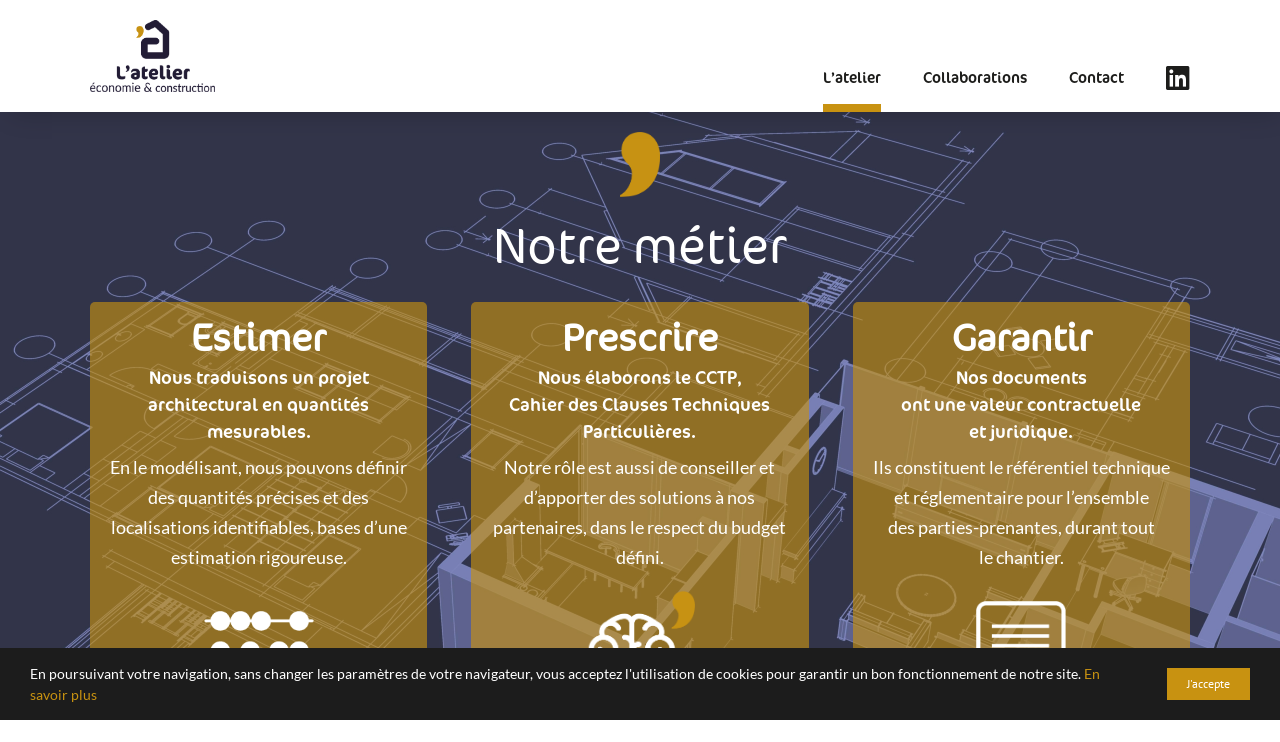

--- FILE ---
content_type: text/css
request_url: https://www.latelier.eco/wp-content/uploads/rmp-menu/css/rmp-menu.css?ver=463
body_size: 2085
content:
body{transition: transform 0.5s}#rmp_menu_trigger-278{width: 55px;height: 55px;position: fixed;top: 0;border-radius: 5px;display: none;text-decoration: none;left: 43%;background: #c89211;transition: transform 0.5s, background-color 0.5s}#rmp_menu_trigger-278:hover, #rmp_menu_trigger-278:focus{background: #c89211;text-decoration: unset}#rmp_menu_trigger-278.is-active{background: rgba(255, 255, 255, 0)}#rmp_menu_trigger-278 .rmp-trigger-box{width: 25px;color: #ffffff}#rmp_menu_trigger-278 .rmp-trigger-icon-active, #rmp_menu_trigger-278 .rmp-trigger-text-open{display: none}#rmp_menu_trigger-278.is-active .rmp-trigger-icon-active, #rmp_menu_trigger-278.is-active .rmp-trigger-text-open{display: inline}#rmp_menu_trigger-278.is-active .rmp-trigger-icon-inactive, #rmp_menu_trigger-278.is-active .rmp-trigger-text{display: none}#rmp_menu_trigger-278 .rmp-trigger-label{color: #ffffff;pointer-events: none;line-height: 13px;font-family: inherit;font-size: 14px;display: inline;text-transform: inherit}#rmp_menu_trigger-278 .rmp-trigger-label.rmp-trigger-label-top{display: block;margin-bottom: 12px}#rmp_menu_trigger-278 .rmp-trigger-label.rmp-trigger-label-bottom{display: block;margin-top: 12px}#rmp_menu_trigger-278 .responsive-menu-pro-inner{display: block}#rmp_menu_trigger-278 .responsive-menu-pro-inner, #rmp_menu_trigger-278 .responsive-menu-pro-inner::before, #rmp_menu_trigger-278 .responsive-menu-pro-inner::after{width: 25px;height: 3px;background-color: #ffffff;border-radius: 4px;position: absolute}#rmp_menu_trigger-278.is-active .responsive-menu-pro-inner, #rmp_menu_trigger-278.is-active .responsive-menu-pro-inner::before, #rmp_menu_trigger-278.is-active .responsive-menu-pro-inner::after{background-color: #ffffff}#rmp_menu_trigger-278:hover .responsive-menu-pro-inner, #rmp_menu_trigger-278:hover .responsive-menu-pro-inner::before, #rmp_menu_trigger-278:hover .responsive-menu-pro-inner::after{background-color: #ffffff}@media screen and (max-width: 800px){#rmp_menu_trigger-278{display: block}#rmp-container-278{position: fixed;top: 0;margin: 0;transition: transform 0.5s;overflow: auto;display: block;width: 100%;background-color: #221c35;background-image: url('');height: 100%;left: 0;padding-top: 0px;padding-left: 0px;padding-bottom: 0px;padding-right: 0px}#rmp-menu-wrap-278{padding-top: 10px;padding-left: 0px;padding-bottom: 0px;padding-right: 0px;background-color: rgba(34, 28, 53, 0)}#rmp-menu-wrap-278 .rmp-menu, #rmp-menu-wrap-278 .rmp-submenu{width: 100%;box-sizing: border-box;margin: 0;padding: 0}#rmp-menu-wrap-278 .rmp-submenu-depth-1 .rmp-menu-item-link{padding-left: "%"}#rmp-menu-wrap-278 .rmp-submenu-depth-2 .rmp-menu-item-link{padding-left: 15%}#rmp-menu-wrap-278 .rmp-submenu-depth-3 .rmp-menu-item-link{padding-left: 20%}#rmp-menu-wrap-278 .rmp-submenu-depth-4 .rmp-menu-item-link{padding-left: 25%}#rmp-menu-wrap-278 .rmp-submenu.rmp-submenu-open{display: block}#rmp-menu-wrap-278 .rmp-menu-item{width: 100%;list-style: none;margin: 0}#rmp-menu-wrap-278 .rmp-menu-item-link{height: 40px;line-height: 40px;font-size: 30px;border-bottom: 0px solid #ffffff;font-family: CoconRegular;color: #fff;text-align: center;background-color: rgba(33, 33, 33, 0);font-weight: normal;letter-spacing: 0px;display: block;width: 100%;text-decoration: none;position: relative;overflow: hidden;transition: background-color 0.5s, border-color 0.5s, 0.5s;padding: 0 5%;padding-right: 50px}#rmp-menu-wrap-278 .rmp-menu-item-link:after, #rmp-menu-wrap-278 .rmp-menu-item-link:before{display: none}#rmp-menu-wrap-278 .rmp-menu-item-link:hover{color: #c89211;border-color: #ffffff;background-color: rgba(63, 63, 63, 0)}#rmp-menu-wrap-278 .rmp-menu-item-link:focus{outline: none;border-color: unset;box-shadow: unset}#rmp-menu-wrap-278 .rmp-menu-item-link .rmp-font-icon{height: 40px;line-height: 40px;margin-right: 10px;font-size: 30px}#rmp-menu-wrap-278 .rmp-menu-current-item .rmp-menu-item-link{color: #c89211;border-color: #ffffff;background-color: #221c35}#rmp-menu-wrap-278 .rmp-menu-current-item .rmp-menu-item-link:hover{color: #c89211;border-color: #ffffff;background-color: rgba(63, 63, 63, 0)}#rmp-menu-wrap-278 .rmp-menu-subarrow{position: absolute;top: 0;bottom: 0;text-align: center;overflow: hidden;background-size: cover;overflow: hidden;right: 0;border-left-style: solid;border-left-color: #1d4354;border-left-width: 0px;height: 39px;width: 40px;color: #faf6eb;background-color: rgba(33, 33, 33, 0)}#rmp-menu-wrap-278 .rmp-menu-subarrow:hover{color: #ffffff;border-color: #3f3f3f;background-color: rgba(63, 63, 63, 0)}#rmp-menu-wrap-278 .rmp-menu-subarrow .rmp-font-icon{margin-right: unset}#rmp-menu-wrap-278 .rmp-menu-subarrow *{vertical-align: middle;line-height: 39px}#rmp-menu-wrap-278 .rmp-menu-subarrow-active{display: block;background-size: cover;color: #fff;border-color: #1d4354;background-color: rgba(33, 33, 33, 0.01)}#rmp-menu-wrap-278 .rmp-menu-subarrow-active:hover{color: #fff;border-color: #3f3f3f;background-color: rgba(63, 63, 63, 0)}#rmp-menu-wrap-278 .rmp-submenu{display: none}#rmp-menu-wrap-278 .rmp-submenu .rmp-menu-item-link{height: px;line-height: 40px;letter-spacing: 0px;border-bottom: 0px solid #1d4354;font-family: Lato;color: #fff;text-align: center;background-color: rgba(33, 33, 33, 0)}#rmp-menu-wrap-278 .rmp-submenu .rmp-menu-item-link:hover{color: #c89211;border-color: #1d4354;background-color: rgba(63, 63, 63, 0)}#rmp-menu-wrap-278 .rmp-submenu .rmp-menu-current-item .rmp-menu-item-link{color: #c89211;border-color: #1d4354;background-color: rgba(33, 33, 33, 0)}#rmp-menu-wrap-278 .rmp-submenu .rmp-menu-current-item .rmp-menu-item-link:hover{color: #c89211;border-color: #3f3f3f;background-color: rgba(63, 63, 63, 0)}#rmp-menu-wrap-278 .rmp-menu-item-description{margin: 0;padding: 5px 5%;opacity: 0.8;color: #fff}#rmp-search-box-278{display: block;padding-top: 5%;padding-left: 5%;padding-bottom: 5%;padding-right: 5%}#rmp-search-box-278 .rmp-search-form{margin: 0}#rmp-search-box-278 .rmp-search-box{background: #ffffff;border: 1px solid rgba(255, 255, 255, 0);color: #1d4354;width: 100%;padding: 0 5%;border-radius: 30px;height: 45px;-webkit-appearance: none}#rmp-search-box-278 .rmp-search-box::placeholder{color: #1d4354}#rmp-search-box-278 .rmp-search-box:focus{background-color: #ffffff;outline: 2px solid rgba(255, 255, 255, 0);color: #1d4354}#rmp-menu-title-278{background-color: rgba(109, 109, 109, 0);color: #ffffff;text-align: center;font-size: 25px;padding-top: 40px;padding-left: 0px;padding-bottom: 0px;padding-right: 0px;font-weight: 400;transition: background-color 0.5s, border-color 0.5s, color 0.5s}#rmp-menu-title-278:hover{background-color: rgba(109, 109, 109, 0);color: #fff}#rmp-menu-title-278 > a{color: #ffffff;width: 100%;background-color: unset;text-decoration: none}#rmp-menu-title-278 > a:hover{color: #fff}#rmp-menu-title-278 .rmp-font-icon{font-size: 25px}#rmp-menu-title-278 .rmp-menu-title-image{width: 45%;height: 100px}#rmp-menu-additional-content-278{padding-top: 0%;padding-left: 5%;padding-bottom: 10%;padding-right: 5%;color: #6fda44;text-align: center;font-size: 16px}}.rmp-container{display: none;visibility: visible;padding: 0px 0px 0px 0px;z-index: 99998;transition: all 0.3s}.rmp-container.rmp-fade-top, .rmp-container.rmp-fade-left, .rmp-container.rmp-fade-right, .rmp-container.rmp-fade-bottom{display: none}.rmp-container.rmp-slide-left, .rmp-container.rmp-push-left{transform: translateX(-100%);-ms-transform: translateX(-100%);-webkit-transform: translateX(-100%);-moz-transform: translateX(-100%)}.rmp-container.rmp-slide-left.rmp-menu-open, .rmp-container.rmp-push-left.rmp-menu-open{transform: translateX(0);-ms-transform: translateX(0);-webkit-transform: translateX(0);-moz-transform: translateX(0)}.rmp-container.rmp-slide-right, .rmp-container.rmp-push-right{transform: translateX(100%);-ms-transform: translateX(100%);-webkit-transform: translateX(100%);-moz-transform: translateX(100%)}.rmp-container.rmp-slide-right.rmp-menu-open, .rmp-container.rmp-push-right.rmp-menu-open{transform: translateX(0);-ms-transform: translateX(0);-webkit-transform: translateX(0);-moz-transform: translateX(0)}.rmp-container.rmp-slide-top, .rmp-container.rmp-push-top{transform: translateY(-100%);-ms-transform: translateY(-100%);-webkit-transform: translateY(-100%);-moz-transform: translateY(-100%)}.rmp-container.rmp-slide-top.rmp-menu-open, .rmp-container.rmp-push-top.rmp-menu-open{transform: translateY(0);-ms-transform: translateY(0);-webkit-transform: translateY(0);-moz-transform: translateY(0)}.rmp-container.rmp-slide-bottom, .rmp-container.rmp-push-bottom{transform: translateY(100%);-ms-transform: translateY(100%);-webkit-transform: translateY(100%);-moz-transform: translateY(100%)}.rmp-container.rmp-slide-bottom.rmp-menu-open, .rmp-container.rmp-push-bottom.rmp-menu-open{transform: translateX(0);-ms-transform: translateX(0);-webkit-transform: translateX(0);-moz-transform: translateX(0)}.rmp-container::-webkit-scrollbar{width: 0px}.rmp-container ::-webkit-scrollbar-track{box-shadow: inset 0 0 5px transparent}.rmp-container ::-webkit-scrollbar-thumb{background: transparent}.rmp-container ::-webkit-scrollbar-thumb:hover{background: transparent}.rmp-container .rmp-menu-wrap .rmp-menu{transition: none;border-radius: 0;box-shadow: none;background: none;border: 0;bottom: auto;box-sizing: border-box;clip: auto;color: #666;display: block;float: none;font-family: inherit;font-size: 14px;height: auto;left: auto;line-height: 1.7;list-style-type: none;margin: 0;min-height: auto;max-height: none;opacity: 1;outline: none;overflow: visible;padding: 0;position: relative;pointer-events: auto;right: auto;text-align: left;text-decoration: none;text-indent: 0;text-transform: none;transform: none;top: auto;visibility: inherit;width: auto;word-wrap: break-word;white-space: normal}.rmp-container .rmp-menu-additional-content{display: block;word-break: break-word}.rmp-container .rmp-menu-title{display: flex;flex-direction: column}.rmp-container .rmp-menu-title .rmp-menu-title-image{max-width: 100%;margin-bottom: 15px;display: block;margin: auto;margin-bottom: 15px}button.rmp_menu_trigger{z-index: 999999;overflow: hidden;outline: none;border: 0;display: none;margin: 0;transition: transform 0.5s, background-color 0.5s;padding: 0}button.rmp_menu_trigger .responsive-menu-pro-inner::before, button.rmp_menu_trigger .responsive-menu-pro-inner::after{content: "";display: block}button.rmp_menu_trigger .responsive-menu-pro-inner::before{top: 10px}button.rmp_menu_trigger .responsive-menu-pro-inner::after{bottom: 10px}button.rmp_menu_trigger .rmp-trigger-box{width: 40px;display: inline-block;position: relative;pointer-events: none;vertical-align: super}.admin-bar .rmp-container, .admin-bar .rmp_menu_trigger{margin-top: 32px !important}@media screen and (max-width: 782px){.admin-bar .rmp-container, .admin-bar .rmp_menu_trigger{margin-top: 46px !important}}.rmp-menu-trigger-boring .responsive-menu-pro-inner{transition-property: none}.rmp-menu-trigger-boring .responsive-menu-pro-inner::after, .rmp-menu-trigger-boring .responsive-menu-pro-inner::before{transition-property: none}.rmp-menu-trigger-boring.is-active .responsive-menu-pro-inner{transform: rotate(45deg)}.rmp-menu-trigger-boring.is-active .responsive-menu-pro-inner:before{top: 0;opacity: 0}.rmp-menu-trigger-boring.is-active .responsive-menu-pro-inner:after{bottom: 0;transform: rotate(-90deg)}